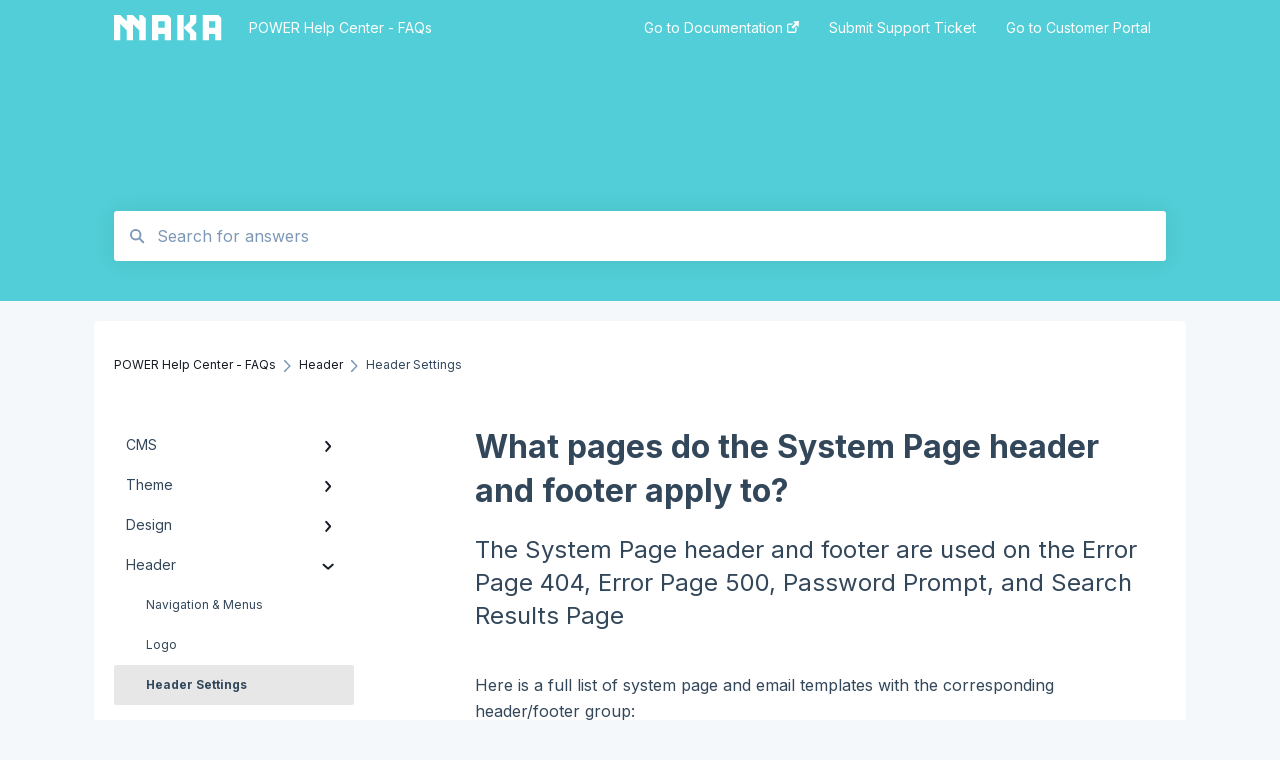

--- FILE ---
content_type: text/html; charset=UTF-8
request_url: https://www.maka-agency.com/frequently-asked-questions/what-pages-do-the-system-page-header-and-footer-apply-to
body_size: 9054
content:
<!doctype html><html lang="en"><head>
    
    <meta charset="utf-8">
    
    <title>
      What pages do the System Page header and footer apply to?
    </title>
    
    <meta name="description" content="The System Page header and footer are used on the Error Page 404, Error Page 500, Password Prompt, and Search Results Page">
    <meta name="viewport" content="width=device-width, initial-scale=1">

    
    <meta property="og:description" content="The System Page header and footer are used on the Error Page 404, Error Page 500, Password Prompt, and Search Results Page">
    <meta property="og:title" content="What pages do the System Page header and footer apply to?">
    <meta name="twitter:description" content="The System Page header and footer are used on the Error Page 404, Error Page 500, Password Prompt, and Search Results Page">
    <meta name="twitter:title" content="What pages do the System Page header and footer apply to?">

    

    
    <link rel="stylesheet" href="/hs/hsstatic/ContentIcons/static-1.198/fontawesome/5.0.10/css/fontawesome-all.min.css">
<style>
a.cta_button{-moz-box-sizing:content-box !important;-webkit-box-sizing:content-box !important;box-sizing:content-box !important;vertical-align:middle}.hs-breadcrumb-menu{list-style-type:none;margin:0px 0px 0px 0px;padding:0px 0px 0px 0px}.hs-breadcrumb-menu-item{float:left;padding:10px 0px 10px 10px}.hs-breadcrumb-menu-divider:before{content:'›';padding-left:10px}.hs-featured-image-link{border:0}.hs-featured-image{float:right;margin:0 0 20px 20px;max-width:50%}@media (max-width: 568px){.hs-featured-image{float:none;margin:0;width:100%;max-width:100%}}.hs-screen-reader-text{clip:rect(1px, 1px, 1px, 1px);height:1px;overflow:hidden;position:absolute !important;width:1px}
</style>

<style>
  @font-face {
    font-family: "Inter";
    font-weight: 400;
    font-style: normal;
    font-display: swap;
    src: url("/_hcms/googlefonts/Inter/regular.woff2") format("woff2"), url("/_hcms/googlefonts/Inter/regular.woff") format("woff");
  }
  @font-face {
    font-family: "Inter";
    font-weight: 700;
    font-style: normal;
    font-display: swap;
    src: url("/_hcms/googlefonts/Inter/700.woff2") format("woff2"), url("/_hcms/googlefonts/Inter/700.woff") format("woff");
  }
</style>

    

    
    <link rel="canonical" href="https://www.maka-agency.com/frequently-asked-questions/what-pages-do-the-system-page-header-and-footer-apply-to">


<meta property="og:url" content="https://www.maka-agency.com/frequently-asked-questions/what-pages-do-the-system-page-header-and-footer-apply-to">
<meta http-equiv="content-language" content="en">



    
      <link rel="shortcut icon" href="https://www.maka-agency.com/hubfs/maka/Logos/maka-favicon.png">
    
    <link href="//7052064.fs1.hubspotusercontent-na1.net/hubfs/7052064/hub_generated/template_assets/DEFAULT_ASSET/1767723238666/template_main.css" rel="stylesheet">
    <link href="//7052064.fs1.hubspotusercontent-na1.net/hubfs/7052064/hub_generated/template_assets/DEFAULT_ASSET/1767723234639/template__support-form.min.css" rel="stylesheet">
    <script type="text/javascript" src="//7052064.fs1.hubspotusercontent-na1.net/hubfs/7052064/hub_generated/template_assets/DEFAULT_ASSET/1767723237081/template_kbdom.min.js"></script>
    <style type="text/css" data-preview-theme="true">
      .kb-article, .kb-search__suggestions__article-content, .kb-search-results__description {
        font-family: 'Inter';
      }
      h1, h2, h3, h3 a, h4, h4 a, h5, h6, .kb__text-link, .kb__text-link-small, .kb-header, .kb-sticky-footer,
      .kb-search__suggestions__article-title, .kb-search-results__title,
      #hs_form_target_kb_support_form input.hs-button, #hs_form_target_kb_support_form label, input, select, textarea, #hs_form_target_kb_support_form .hs-field-desc, #hs_form_target_kb_support_form .hs-richtext p {
        font-family: 'Inter';
      }
      a,
      .kb-search__suggestions__breadcrumb,
      .kb-header__nav .kbui-dropdown__link {
        color: #171b25;
      }
      .kb-header,
      .kb-header a,
      .kb-header button.kb-button--link {
        color: #ffffff;
      }
      .kb-header svg * {
        fill: #ffffff;
      }
      .kb-search-section {
        background-color: #51ced7;
      }
      .kb-search-section__title {
        color: #ffffff;
      }
      .kb-search-section-with-image {
        background-image: url();
        background-size: auto;
        color: #ffffff;
        position: relative;
      }
      .kb-search-section-with-gradient {
        background-color: ;
        background-image: linear-gradient(180deg, #51ced7 0%, transparent 97%);
      }
      .kb-mobile-search-section {
        background-color: #ffffff;
      }
      .kb-search__suggestions a:hover,
      .kb-search__suggestions a:focus,
      .kb-category-menu li.active > a,
      .kb-category-menu li > a:hover {
        background-color: rgba(23, 27, 37, .1);
      }
      .kb-theme--cards .kb-category-menu li.active > a,
      .kb-theme--cards .kb-category-menu li > a:hover {
        background-color: transparent;
      }
      .kb-breadcrumbs > ol > li > span,
      .kb-breadcrumbs > ol > li > a > span,
      .kb-breadcrumbs > .kb-breadcrumbs__mobile-back a {
        font-family: 'Inter';
      }
      .kb-breadcrumbs__arrow--left * {
        fill: #171b25
      }
      .kb-sidebar .kb-category-menu a,
      .kb-mobile-menu .kb-mobile-menu__current-page,
      .kb-mobile-menu ul > li > a {
        font-family: 'Inter';
      }
      .kb-header__logo img {
        max-height: 26px;
      }
      .kb-footer__logo img {
        max-height: 24px;
      }
      /* SVG SUPPORT */
      .kb-header__logo img[src$=".svg"] {
        height: 26px;
      }
      .kb-footer__logo img[src$=".svg"] {
        height: 24px;
      }
      /* MOBILE STYLES */
      .kb-mobile-menu,
      .kb-mobile-search__bar {
        background-color: #ffffff;
      }
      .kb-mobile-menu a,
      .kb-mobile-menu__current-page,
      .kb-mobile-search__input,
      .kb-search--open .kb-mobile-search__input {
        color: #111111
      }
      .kb-mobile-search__input::-webkit-input-placeholder {
        color: #111111
      }
      .kb-mobile-search__input::-moz-placeholder {
        color: #111111
      }
      .kb-mobile-search__input:-ms-input-placeholder {
        color: #111111
      }
      .kb-mobile-search__input:-moz-placeholder {
        color: #111111
      }
      .kb-mobile-search__mag * {
        fill: #111111
      }
      .kb-mobile-menu__arrow *,
      .kb-mobile-search__close * {
        stroke: #111111
      }
      @media (max-width: 767px) {
        .kb-header__nav {
          background-color: #ffffff
        }
        .kb-header,
        .kb-header a {
          color: #111111;
        }
        .kb-header svg * {
          fill: #111111;
        }
        .kb-theme--content.kb-page--index .kb-header__nav-toggle svg *,
        .kb-theme--content.kb-page--index .kb-header__nav-close svg *,
        .kb-theme--tiles.kb-page--index .kb-header__nav-toggle svg *,
        .kb-theme--tiles.kb-page--index .kb-header__nav-close svg *,
        .kb-theme--minimal .kb-header__nav-toggle svg *,
        .kb-theme--minimal .kb-header__nav-close svg *,
        .kb-theme--cards .kb-header__nav-toggle svg *,
        .kb-theme--cards .kb-header__nav-close svg *,
        .kb-theme--default .kb-header__nav-toggle svg *,
        .kb-theme--default .kb-header__nav-close svg * {
          fill: #ffffff;
        }
      }
    </style>
  <meta name="generator" content="HubSpot"></head>
  <body class="kb-theme--tiles ">
    <header>
      
      
  

  

  

  <div class="kb-header" data-preview-id="kb-header">
    <div class="kb-header-inner" id="kb-header">
      <div class="kb-header__logo">
        
          <a href="https://www.maka-agency.com/">
            <img src="https://www.maka-agency.com/hubfs/maka/Logos/logo-maka-white-200xHS.svg" alt="company logo">
          </a>
        
      </div>
      <a class="kb-header__title" href="/frequently-asked-questions">
        POWER Help Center - FAQs
      </a>
      <nav id="kb-header__nav" class="kb-header__nav" role="navigation">
        <ul>
          
          
            
<li class="kb-header__company-website-link">
  <a href="https://www.maka-agency.com/documentation/getting-started-with-power-theme" target="_blank" rel="noopener">
    Go to Documentation
    <svg width="12" height="12" xmlns="http://www.w3.org/2000/svg">
      <path d="M8.11 10.223V7.0472l1.308-1.3077v4.4835c0 .9323-.7628 1.6952-1.6953 1.6952H1.6952C.7628 11.9182 0 11.1553 0 10.223V4.1955C0 3.2628.7628 2.5 1.6952 2.5h4.4833L4.8707 3.8082H1.6952c-.2099 0-.3872.1771-.3872.3873v6.0275c0 .2098.1773.387.3872.387h6.0275c.21 0 .3873-.1772.3873-.387zM5.9428.4417L12.0137 0l-.442 6.0708L9.6368 4.136 6.0925 7.68 4.3333 5.9207l3.544-3.5442L5.9428.4417z" fill="#171b25" />
    </svg>
  </a>
</li>

          
          
            
  <li class="kb-header__support-form-link"><a href="/frequently-asked-questions/kb-tickets/new">Submit Support Ticket</a></li>

          
          
            
  <li class="kb-header__customer-portal-link"><a href="https://www.maka-agency.com/support-tickets-view">Go to Customer Portal</a></li>

          
          
        </ul>
      </nav>
      
      <div class="kb-header__nav-controls-container">
        <button id="kb-header__close-target" class="kb-header__nav-close" role="button" aria-label="Close main navigation menu" aria-controls="kb-header__nav kb-header__langs-nav">
          <span class="kb-icon close" aria-hidden="true">
            <svg width="16" height="17" xmlns="http://www.w3.org/2000/svg">
              <g fill="#2D3E50" fill-rule="nonzero">
                <path d="M15.07107 1.42893c.59587.59588.88893 1.23239.0505 2.07081L2.99975 15.62158c-.83842.83842-1.48089.5394-2.0708-.05051C.33305 14.97519.04 14.33868.87841 13.50026L13.00026 1.37842c.83842-.83842 1.48089-.5394 2.0708.05051z" />
                <path d="M15.07107 15.57107c-.59588.59587-1.23239.88893-2.07081.0505L.87842 3.49975C.04 2.66132.33902 2.01885.92893 1.42894 1.52481.83305 2.16132.54 2.99974 1.37841l12.12184 12.12184c.83842.83842.5394 1.48089-.05051 2.0708z" />
              </g>
            </svg>
          </span>
        </button>
        
        <button id="kb-header__main-nav-target" class="kb-header__nav-toggle" role="button" aria-label="Open main navigation menu" aria-controls="kb-header__nav">
          <span class="kb-icon menu">
            <svg width="25" height="17" xmlns="http://www.w3.org/2000/svg">
              <g fill="#2D3E50" fill-rule="nonzero">
                <path d="M24.56897 2.295c0 .85-.2931 1.513-1.72414 1.513H2.15517C.72414 3.808.43103 3.1365.43103 2.295c0-.85.2931-1.513 1.72414-1.513h20.68966c1.43103 0 1.72414.6715 1.72414 1.513zM24.56897 8.8315c0 .85-.2931 1.513-1.72414 1.513H2.15517c-1.43103 0-1.72414-.6715-1.72414-1.513 0-.85.2931-1.513 1.72414-1.513h20.68966c1.43103 0 1.72414.6715 1.72414 1.513zM24.56897 15.3595c0 .85-.2931 1.513-1.72414 1.513H2.15517c-1.43103 0-1.72414-.6715-1.72414-1.513 0-.85.2931-1.513 1.72414-1.513h20.68966c1.43103 0 1.72414.6715 1.72414 1.513z" />
              </g>
            </svg>
          </span>
        </button>
    </div>
    </div>
  </div>
  <!-- Mobile Menu -->
  <div class="kb-mobile-search-section">
    <div class="kb-mobile-header">
      <div class="kb-mobile-menu">
        <div class="kb-mobile-menu__current-page">
          
            
              
                
              
                
              
                
              
                
              
                
              
                
              
                
              
                
              
                
              
            
          
            
              
                
              
                
              
                
              
                
              
                
              
                
              
                
              
            
          
            
              
                
              
                
              
                
              
                
              
                
              
                
              
                
              
                
              
                
              
                
              
            
          
            
              
                
              
                
              
                
                Header Settings
                
              
                
              
                
              
                
              
                
              
            
          
            
              
                
              
                
              
                
              
                
              
            
          
            
              
                
              
                
              
                
              
                
              
                
              
                
              
                
              
            
          
            
              
                
              
                
              
                
              
                
              
                
              
                
              
                
              
                
              
                
              
            
          
            
              
                
              
                
              
                
              
                
              
            
          
            
              
            
          
          <svg class="kb-mobile-menu__arrow" width="12" height="7" xmlns="http://www.w3.org/2000/svg">
            <path d="M10.6817 1.6816l-4.5364 4-4.5364-3.9315" stroke="#00A38D" stroke-width="2" fill="none" fill-rule="evenodd" stroke-linecap="round" stroke-linejoin="round" />
          </svg>
        </div>
        <ul>
          
          <li>
            
            
            <a href="/frequently-asked-questions/cms">
              CMS
            </a>
            <ul>
              
              
              
              <li>
                <a href="/frequently-asked-questions/cms#new-to-hubspot-cms">
                  New to HubSpot CMS
                </a>
              </li>
              
              
              
              <li>
                <a href="/frequently-asked-questions/cms#website-settings">
                  Website Settings
                </a>
              </li>
              
              
              
              <li>
                <a href="/frequently-asked-questions/cms#website-pages">
                  Website Pages
                </a>
              </li>
              
              
              
              <li>
                <a href="/frequently-asked-questions/cms#drag-and-drop-editor">
                  Drag and Drop Editor
                </a>
              </li>
              
              
              
              <li>
                <a href="/frequently-asked-questions/cms#system-pages">
                  System Pages
                </a>
              </li>
              
              
              
              <li>
                <a href="/frequently-asked-questions/cms#hubspot-settings">
                  HubSpot Settings
                </a>
              </li>
              
              
              
              <li>
                <a href="/frequently-asked-questions/cms#hubspot-tools">
                  HubSpot Tools
                </a>
              </li>
              
              
              
              <li>
                <a href="/frequently-asked-questions/cms#global-content">
                  Global Content
                </a>
              </li>
              
              
              
              <li>
                <a href="/frequently-asked-questions/cms#seo">
                  SEO
                </a>
              </li>
              
            </ul>
          </li>
          
          <li>
            
            
            <a href="/frequently-asked-questions/theme">
              Theme
            </a>
            <ul>
              
              
              
              <li>
                <a href="/frequently-asked-questions/theme#general">
                  General
                </a>
              </li>
              
              
              
              <li>
                <a href="/frequently-asked-questions/theme#updates">
                  Updates
                </a>
              </li>
              
              
              
              <li>
                <a href="/frequently-asked-questions/theme#child-theme">
                  Child Theme
                </a>
              </li>
              
              
              
              <li>
                <a href="/frequently-asked-questions/theme#theme-settings">
                  Theme Settings
                </a>
              </li>
              
              
              
              <li>
                <a href="/frequently-asked-questions/theme#performance">
                  Performance
                </a>
              </li>
              
              
              
              <li>
                <a href="/frequently-asked-questions/theme#billing">
                  Billing
                </a>
              </li>
              
              
              
              <li>
                <a href="/frequently-asked-questions/theme#support">
                  Support
                </a>
              </li>
              
            </ul>
          </li>
          
          <li>
            
            
            <a href="/frequently-asked-questions/design">
              Design
            </a>
            <ul>
              
              
              
              <li>
                <a href="/frequently-asked-questions/design#branding">
                  Branding
                </a>
              </li>
              
              
              
              <li>
                <a href="/frequently-asked-questions/design#fonts">
                  Fonts
                </a>
              </li>
              
              
              
              <li>
                <a href="/frequently-asked-questions/design#colors">
                  Colors
                </a>
              </li>
              
              
              
              <li>
                <a href="/frequently-asked-questions/design#styling">
                  Styling
                </a>
              </li>
              
              
              
              <li>
                <a href="/frequently-asked-questions/design#effects">
                  Effects
                </a>
              </li>
              
              
              
              <li>
                <a href="/frequently-asked-questions/design#figma">
                  Figma
                </a>
              </li>
              
              
              
              <li>
                <a href="/frequently-asked-questions/design#animation">
                  Animation
                </a>
              </li>
              
              
              
              <li>
                <a href="/frequently-asked-questions/design#shape-dividers">
                  Shape Dividers
                </a>
              </li>
              
              
              
              <li>
                <a href="/frequently-asked-questions/design#icons">
                  Icons
                </a>
              </li>
              
              
              
              <li>
                <a href="/frequently-asked-questions/design#images">
                  Images
                </a>
              </li>
              
            </ul>
          </li>
          
          <li class="active open">
            
            
            <a href="/frequently-asked-questions/header">
              Header
            </a>
            <ul>
              
              
              
              <li>
                <a href="/frequently-asked-questions/header#navigation-menus">
                  Navigation &amp; Menus
                </a>
              </li>
              
              
              
              <li>
                <a href="/frequently-asked-questions/header#logo">
                  Logo
                </a>
              </li>
              
              
              
              <li class="active">
                <a href="/frequently-asked-questions/header#header-settings">
                  Header Settings
                </a>
              </li>
              
              
              
              <li>
                <a href="/frequently-asked-questions/header#header-design">
                  Header Design
                </a>
              </li>
              
              
              
              <li>
                <a href="/frequently-asked-questions/header#header-buttons">
                  Header Buttons
                </a>
              </li>
              
              
              
              <li>
                <a href="/frequently-asked-questions/header#language-switcher">
                  Language Switcher
                </a>
              </li>
              
              
              
              <li>
                <a href="/frequently-asked-questions/header#advanced-mega-menu">
                  Advanced Mega Menu
                </a>
              </li>
              
            </ul>
          </li>
          
          <li>
            
            
            <a href="/frequently-asked-questions/footer">
              Footer
            </a>
            <ul>
              
              
              
              <li>
                <a href="/frequently-asked-questions/footer#legal-menu">
                  Legal Menu
                </a>
              </li>
              
              
              
              <li>
                <a href="/frequently-asked-questions/footer#subscription-form">
                  Subscription Form
                </a>
              </li>
              
              
              
              <li>
                <a href="/frequently-asked-questions/footer#advanced-footer">
                  Advanced Footer
                </a>
              </li>
              
              
              
              <li>
                <a href="/frequently-asked-questions/footer#footer-menu">
                  Footer Menu
                </a>
              </li>
              
            </ul>
          </li>
          
          <li>
            
            
            <a href="/frequently-asked-questions/blog">
              Blog
            </a>
            <ul>
              
              
              
              <li>
                <a href="/frequently-asked-questions/blog#blog-templates">
                  Blog Templates
                </a>
              </li>
              
              
              
              <li>
                <a href="/frequently-asked-questions/blog#blog-listing">
                  Blog Listing
                </a>
              </li>
              
              
              
              <li>
                <a href="/frequently-asked-questions/blog#blog-post-editor">
                  Blog Post Editor
                </a>
              </li>
              
              
              
              <li>
                <a href="/frequently-asked-questions/blog#blog-settings">
                  Blog Settings
                </a>
              </li>
              
              
              
              <li>
                <a href="/frequently-asked-questions/blog#blog-modules">
                  Blog Modules
                </a>
              </li>
              
              
              
              <li>
                <a href="/frequently-asked-questions/blog#blog-author">
                  Blog Author
                </a>
              </li>
              
              
              
              <li>
                <a href="/frequently-asked-questions/blog#social-sharing">
                  Social Sharing
                </a>
              </li>
              
            </ul>
          </li>
          
          <li>
            
            
            <a href="/frequently-asked-questions/modules">
              Modules
            </a>
            <ul>
              
              
              
              <li>
                <a href="/frequently-asked-questions/modules#dynamic-content">
                  Dynamic Content
                </a>
              </li>
              
              
              
              <li>
                <a href="/frequently-asked-questions/modules#theme-modules">
                  Theme Modules
                </a>
              </li>
              
              
              
              <li>
                <a href="/frequently-asked-questions/modules#module-settings">
                  Module Settings
                </a>
              </li>
              
              
              
              <li>
                <a href="/frequently-asked-questions/modules#module-content">
                  Module Content
                </a>
              </li>
              
              
              
              <li>
                <a href="/frequently-asked-questions/modules#module-layouts">
                  Module Layouts
                </a>
              </li>
              
              
              
              <li>
                <a href="/frequently-asked-questions/modules#sec-modules">
                  Sec Modules
                </a>
              </li>
              
              
              
              <li>
                <a href="/frequently-asked-questions/modules#sub-modules">
                  Sub Modules
                </a>
              </li>
              
              
              
              <li>
                <a href="/frequently-asked-questions/modules#mini-modules">
                  Mini Modules
                </a>
              </li>
              
              
              
              <li>
                <a href="/frequently-asked-questions/modules#common-modules">
                  Common Modules
                </a>
              </li>
              
            </ul>
          </li>
          
          <li>
            
            
            <a href="/frequently-asked-questions/customization">
              Customization
            </a>
            <ul>
              
              
              
              <li>
                <a href="/frequently-asked-questions/customization#templates">
                  Templates
                </a>
              </li>
              
              
              
              <li>
                <a href="/frequently-asked-questions/customization#design-tools">
                  Design Tools
                </a>
              </li>
              
              
              
              <li>
                <a href="/frequently-asked-questions/customization#custom-theme">
                  Custom Theme
                </a>
              </li>
              
              
              
              <li>
                <a href="/frequently-asked-questions/customization#child-css">
                  Child CSS
                </a>
              </li>
              
            </ul>
          </li>
          
          <li>
            
            
            <a href="/frequently-asked-questions/accessibility">
              Accessibility
            </a>
            <ul>
              
            </ul>
          </li>
          
        </ul>
      </div>
      <div class="kb-mobile-search kb-search" kb-language-tag="en" kb-group-id="42459677537">
        <div class="kb-mobile-search__placeholder"></div>
        <div class="kb-mobile-search__box">
          <div class="kb-mobile-search__bar">
            <svg class="kb-mobile-search__mag" width="15" height="15" xmlns="http://www.w3.org/2000/svg">
              <path d="M14.02 12.672l-3.64-3.64a5.687 5.687 0 0 0 1.06-3.312A5.726 5.726 0 0 0 5.72 0 5.726 5.726 0 0 0 0 5.72a5.726 5.726 0 0 0 5.72 5.72 5.687 5.687 0 0 0 3.311-1.06l3.641 3.64a.95.95 0 0 0 1.348 0 .953.953 0 0 0 0-1.348zm-8.3-3.139a3.813 3.813 0 1 1 0-7.626 3.813 3.813 0 0 1 0 7.626z" fill="#4A4A4A" fill-rule="evenodd" />
            </svg>
            <form action="/frequently-asked-questions/kb-search-results">
              <input type="text" class="kb-mobile-search__input kb-search__input" name="term" autocomplete="off" placeholder="Search for answers">
              <input type="hidden" name="ref" value="103490335868">
            </form>
            <svg class="kb-mobile-search__close" width="14" height="14" xmlns="http://www.w3.org/2000/svg">
              <g stroke="#4A4A4A" stroke-width="2" fill="none" fill-rule="evenodd" stroke-linecap="round" stroke-linejoin="round">
                <path d="M1 12.314L12.314 1M12.314 12.314L1 1" />
              </g>
            </svg>
          </div>
          <ul class="kb-search__suggestions"></ul>
        </div>
      </div>
    </div>
  </div>

  <script>
    kbDom.whenReady(function() {
          // Mobile Nav Menu
          var mobileToggle = function() {
            var navMenuOpen = document.getElementById('kb-header__main-nav-target');
            var langNavOpen = document.getElementById('kb-header__langs-nav-target');
            var navClose = document.getElementById('kb-header__close-target');

            navMenuOpen.addEventListener('click',function() {
              document.body.classList.toggle('kb-header__main-nav-open');
            });

            if (langNavOpen) {
            langNavOpen.addEventListener('click',function() {
              document.body.classList.toggle('kb-header__lang-nav-open');
            });
            }

            navClose.addEventListener('click',function() {
              document.body.classList.remove('kb-header__main-nav-open');
              document.body.classList.remove('kb-header__lang-nav-open');
            });

          };
          window.addEventListener('click', mobileToggle);
          mobileToggle();

      kbDom.initDropdown(document.querySelector('[data-kbui-dropdown-contents="lang-switcher"]'))

      // Mobile Cat Menu
      document.querySelector('.kb-mobile-menu__current-page').addEventListener('click',function() {
        document.querySelector('.kb-mobile-header').classList.toggle('menu-open');
      });
      document.querySelector('.kb-mobile-search__mag').addEventListener('click',function() {
        document.querySelector('.kb-mobile-header').classList.toggle('search-open');
        if (document.querySelector('.kb-mobile-header').classList.contains('search-open')) {
          document.querySelector('.kb-mobile-search__input').focus();
        }
      });
      document.querySelector('.kb-mobile-search__close').addEventListener('click',function() {
        document.querySelector('.kb-mobile-header').classList.remove('search-open');
      });
    });
  </script>
      
<div class="kb-search-section kb-search-section--narrow   ">
  <div class="kb-search-section__content content-container">
    <div class="kb-search" kb-language-tag="en" kb-group-id="42459677537">
      <div class="kb-search__placeholder"></div>
      <div class="kb-search__box">
        <div class="kb-search__bar">
          <svg class="kb-search__mag" width="15" height="15" xmlns="http://www.w3.org/2000/svg">
            <path d="M14.02 12.672l-3.64-3.64a5.687 5.687 0 0 0 1.06-3.312A5.726 5.726 0 0 0 5.72 0 5.726 5.726 0 0 0 0 5.72a5.726 5.726 0 0 0 5.72 5.72 5.687 5.687 0 0 0 3.311-1.06l3.641 3.64a.95.95 0 0 0 1.348 0 .953.953 0 0 0 0-1.348zm-8.3-3.139a3.813 3.813 0 1 1 0-7.626 3.813 3.813 0 0 1 0 7.626z" fill="#4A4A4A" fill-rule="evenodd" />
          </svg>
          <form action="/frequently-asked-questions/kb-search-results">
            <input type="text" class="kb-search__input" name="term" autocomplete="off" placeholder="Search for answers" required>
          </form>
          <svg class="kb-search__close" width="14" height="14" xmlns="http://www.w3.org/2000/svg">
            <g stroke="#4A4A4A" stroke-width="2" fill="none" fill-rule="evenodd" stroke-linecap="round" stroke-linejoin="round">
              <path d="M1 12.314L12.314 1M12.314 12.314L1 1" />
            </g>
          </svg>
        </div>
        <ul class="kb-search__suggestions"></ul>
      </div>
    </div>
  </div>
</div>
      
    </header>
    <main data-preview-id="kb-article-main">
      
<div class="content-container-outer">
  <div class="content-container">
    
<div class="kb-breadcrumbs">
  <div class="kb-breadcrumbs__mobile-back">
    <svg class="kb-breadcrumbs__arrow kb-breadcrumbs__arrow--left" width="7" height="12" xmlns="http://www.w3.org/2000/svg">
      <path d="M.055 5.7194c.018-.045.0518-.0835.0795-.125.0166-.0255.0322-.052.0489-.0775.007-.011.0116-.024.0216-.034L5.2426.2328c.2877-.3.7662-.3115 1.0685-.026a.7468.7468 0 0 1 .0262 1.0605L1.7954 6l4.5419 4.733a.7462.7462 0 0 1-.0262 1.0601.7563.7563 0 0 1-.5214.207.7568.7568 0 0 1-.547-.2325L.205 6.5174c-.01-.0105-.0146-.023-.0216-.0345-.0167-.025-.0323-.0515-.0489-.077-.0277-.0415-.0615-.08-.0796-.125-.0186-.0455-.0222-.0935-.0312-.141C.0147 6.0934 0 6.0474 0 5.9999c0-.047.0146-.093.0237-.1395.009-.0475.0126-.096.0312-.141" fill="#7C98B6" fill-rule="evenodd" />
    </svg>
    <a href="/frequently-asked-questions">Back to home</a>
  </div>
  <ol itemscope itemtype="http://schema.org/BreadcrumbList">
    <li itemprop="itemListElement" itemscope itemtype="http://schema.org/ListItem">
      <a itemprop="item" href="/frequently-asked-questions">
        <span itemprop="name">POWER Help Center - FAQs</span>
      </a>
      <meta itemprop="position" content="1">
    </li>
    
      
        
      
        
      
        
      
        
          <svg class="kb-breadcrumbs__arrow kb-breadcrumbs__arrow--right" width="7" height="12" xmlns="http://www.w3.org/2000/svg">
            <path d="M6.4905 5.7194c-.018-.045-.0518-.0835-.0795-.125-.0167-.0255-.0323-.052-.049-.0775-.007-.011-.0115-.024-.0216-.034L1.3028.2328c-.2876-.3-.7662-.3115-1.0684-.026a.7468.7468 0 0 0-.0262 1.0605L4.75 6l-4.542 4.733a.7462.7462 0 0 0 .0263 1.0601.7563.7563 0 0 0 .5213.207.7568.7568 0 0 0 .5471-.2325l5.0376-5.2501c.0101-.0105.0146-.023.0217-.0345.0166-.025.0322-.0515.0489-.077.0277-.0415.0614-.08.0795-.125.0187-.0455.0222-.0935.0313-.141.009-.0465.0237-.0925.0237-.14 0-.047-.0147-.093-.0237-.1395-.009-.0475-.0126-.096-.0313-.141" fill="#7C98B6" fill-rule="evenodd" />
          </svg>
          <li itemprop="itemListElement" itemscope itemtype="http://schema.org/ListItem">
            
              
              
              <a itemprop="item" href="/frequently-asked-questions/header">
                  <span itemprop="name">Header</span>
              </a>
            
            <meta itemprop="position" content="2">
          </li>
          
            
              
            
              
            
              
                <svg class="kb-breadcrumbs__arrow kb-breadcrumbs__arrow--right" width="7" height="12" xmlns="http://www.w3.org/2000/svg">
                  <path d="M6.4905 5.7194c-.018-.045-.0518-.0835-.0795-.125-.0167-.0255-.0323-.052-.049-.0775-.007-.011-.0115-.024-.0216-.034L1.3028.2328c-.2876-.3-.7662-.3115-1.0684-.026a.7468.7468 0 0 0-.0262 1.0605L4.75 6l-4.542 4.733a.7462.7462 0 0 0 .0263 1.0601.7563.7563 0 0 0 .5213.207.7568.7568 0 0 0 .5471-.2325l5.0376-5.2501c.0101-.0105.0146-.023.0217-.0345.0166-.025.0322-.0515.0489-.077.0277-.0415.0614-.08.0795-.125.0187-.0455.0222-.0935.0313-.141.009-.0465.0237-.0925.0237-.14 0-.047-.0147-.093-.0237-.1395-.009-.0475-.0126-.096-.0313-.141" fill="#7C98B6" fill-rule="evenodd" />
                </svg>
                <li itemprop="itemListElement" itemscope itemtype="http://schema.org/ListItem">
                  <span itemprop="name">Header Settings</span>
                  <meta itemprop="position" content="3">
                </li>
              
            
              
            
              
            
              
            
              
            
          
        
      
        
      
        
      
        
      
        
      
        
      
    
  </ol>
</div>
    <div class="main-body">
      <div class="kb-sidebar">
        
<div class="kb-category-menu">
  <ul>
    
    <li>
        
        
      <a href="/frequently-asked-questions/cms">
        <div class="kb-category-menu-option" data-id="95235571293">
          <span class="kb-category-menu-option__color-bar" style="background-color: #171b25;"></span>
          CMS
        </div>
        
        <div>
          <svg width="12" height="7" xmlns="http://www.w3.org/2000/svg">
            <path d="M10.6817 1.6816l-4.5364 4-4.5364-3.9315" stroke="#171b25" stroke-width="2" fill="none" fill-rule="evenodd" stroke-linecap="round" stroke-linejoin="round" />
          </svg>
        </div>
        
      </a>
      <ul>
        
        <li data-id="95236179799">
          
          
          <a href="/frequently-asked-questions/cms#new-to-hubspot-cms">
            <span class="kb-category-menu-option__color-bar" style="background-color: #171b25;"></span>
            New to HubSpot CMS
          </a>
        </li>
        
        <li data-id="95235571342">
          
          
          <a href="/frequently-asked-questions/cms#website-settings">
            <span class="kb-category-menu-option__color-bar" style="background-color: #171b25;"></span>
            Website Settings
          </a>
        </li>
        
        <li data-id="103440200375">
          
          
          <a href="/frequently-asked-questions/cms#website-pages">
            <span class="kb-category-menu-option__color-bar" style="background-color: #171b25;"></span>
            Website Pages
          </a>
        </li>
        
        <li data-id="95236179817">
          
          
          <a href="/frequently-asked-questions/cms#drag-and-drop-editor">
            <span class="kb-category-menu-option__color-bar" style="background-color: #171b25;"></span>
            Drag and Drop Editor
          </a>
        </li>
        
        <li data-id="95412909228">
          
          
          <a href="/frequently-asked-questions/cms#system-pages">
            <span class="kb-category-menu-option__color-bar" style="background-color: #171b25;"></span>
            System Pages
          </a>
        </li>
        
        <li data-id="102653034289">
          
          
          <a href="/frequently-asked-questions/cms#hubspot-settings">
            <span class="kb-category-menu-option__color-bar" style="background-color: #171b25;"></span>
            HubSpot Settings
          </a>
        </li>
        
        <li data-id="103070140033">
          
          
          <a href="/frequently-asked-questions/cms#hubspot-tools">
            <span class="kb-category-menu-option__color-bar" style="background-color: #171b25;"></span>
            HubSpot Tools
          </a>
        </li>
        
        <li data-id="103491195529">
          
          
          <a href="/frequently-asked-questions/cms#global-content">
            <span class="kb-category-menu-option__color-bar" style="background-color: #171b25;"></span>
            Global Content
          </a>
        </li>
        
        <li data-id="103918081305">
          
          
          <a href="/frequently-asked-questions/cms#seo">
            <span class="kb-category-menu-option__color-bar" style="background-color: #171b25;"></span>
            SEO
          </a>
        </li>
        
      </ul>
    </li>
    
    <li>
        
        
      <a href="/frequently-asked-questions/theme">
        <div class="kb-category-menu-option" data-id="95226612367">
          <span class="kb-category-menu-option__color-bar" style="background-color: #171b25;"></span>
          Theme
        </div>
        
        <div>
          <svg width="12" height="7" xmlns="http://www.w3.org/2000/svg">
            <path d="M10.6817 1.6816l-4.5364 4-4.5364-3.9315" stroke="#171b25" stroke-width="2" fill="none" fill-rule="evenodd" stroke-linecap="round" stroke-linejoin="round" />
          </svg>
        </div>
        
      </a>
      <ul>
        
        <li data-id="95226612488">
          
          
          <a href="/frequently-asked-questions/theme#general">
            <span class="kb-category-menu-option__color-bar" style="background-color: #171b25;"></span>
            General
          </a>
        </li>
        
        <li data-id="95236180337">
          
          
          <a href="/frequently-asked-questions/theme#updates">
            <span class="kb-category-menu-option__color-bar" style="background-color: #171b25;"></span>
            Updates
          </a>
        </li>
        
        <li data-id="95262839053">
          
          
          <a href="/frequently-asked-questions/theme#child-theme">
            <span class="kb-category-menu-option__color-bar" style="background-color: #171b25;"></span>
            Child Theme
          </a>
        </li>
        
        <li data-id="95236180327">
          
          
          <a href="/frequently-asked-questions/theme#theme-settings">
            <span class="kb-category-menu-option__color-bar" style="background-color: #171b25;"></span>
            Theme Settings
          </a>
        </li>
        
        <li data-id="103921236037">
          
          
          <a href="/frequently-asked-questions/theme#performance">
            <span class="kb-category-menu-option__color-bar" style="background-color: #171b25;"></span>
            Performance
          </a>
        </li>
        
        <li data-id="95226612490">
          
          
          <a href="/frequently-asked-questions/theme#billing">
            <span class="kb-category-menu-option__color-bar" style="background-color: #171b25;"></span>
            Billing
          </a>
        </li>
        
        <li data-id="95226612791">
          
          
          <a href="/frequently-asked-questions/theme#support">
            <span class="kb-category-menu-option__color-bar" style="background-color: #171b25;"></span>
            Support
          </a>
        </li>
        
      </ul>
    </li>
    
    <li>
        
        
      <a href="/frequently-asked-questions/design">
        <div class="kb-category-menu-option" data-id="95236178846">
          <span class="kb-category-menu-option__color-bar" style="background-color: #171b25;"></span>
          Design
        </div>
        
        <div>
          <svg width="12" height="7" xmlns="http://www.w3.org/2000/svg">
            <path d="M10.6817 1.6816l-4.5364 4-4.5364-3.9315" stroke="#171b25" stroke-width="2" fill="none" fill-rule="evenodd" stroke-linecap="round" stroke-linejoin="round" />
          </svg>
        </div>
        
      </a>
      <ul>
        
        <li data-id="104383512399">
          
          
          <a href="/frequently-asked-questions/design#branding">
            <span class="kb-category-menu-option__color-bar" style="background-color: #171b25;"></span>
            Branding
          </a>
        </li>
        
        <li data-id="95239499927">
          
          
          <a href="/frequently-asked-questions/design#fonts">
            <span class="kb-category-menu-option__color-bar" style="background-color: #171b25;"></span>
            Fonts
          </a>
        </li>
        
        <li data-id="95243986733">
          
          
          <a href="/frequently-asked-questions/design#colors">
            <span class="kb-category-menu-option__color-bar" style="background-color: #171b25;"></span>
            Colors
          </a>
        </li>
        
        <li data-id="95239499951">
          
          
          <a href="/frequently-asked-questions/design#styling">
            <span class="kb-category-menu-option__color-bar" style="background-color: #171b25;"></span>
            Styling
          </a>
        </li>
        
        <li data-id="95239500038">
          
          
          <a href="/frequently-asked-questions/design#effects">
            <span class="kb-category-menu-option__color-bar" style="background-color: #171b25;"></span>
            Effects
          </a>
        </li>
        
        <li data-id="95239500051">
          
          
          <a href="/frequently-asked-questions/design#figma">
            <span class="kb-category-menu-option__color-bar" style="background-color: #171b25;"></span>
            Figma
          </a>
        </li>
        
        <li data-id="103074307109">
          
          
          <a href="/frequently-asked-questions/design#animation">
            <span class="kb-category-menu-option__color-bar" style="background-color: #171b25;"></span>
            Animation
          </a>
        </li>
        
        <li data-id="103508508510">
          
          
          <a href="/frequently-asked-questions/design#shape-dividers">
            <span class="kb-category-menu-option__color-bar" style="background-color: #171b25;"></span>
            Shape Dividers
          </a>
        </li>
        
        <li data-id="117368837465">
          
          
          <a href="/frequently-asked-questions/design#icons">
            <span class="kb-category-menu-option__color-bar" style="background-color: #171b25;"></span>
            Icons
          </a>
        </li>
        
        <li data-id="140304656804">
          
          
          <a href="/frequently-asked-questions/design#images">
            <span class="kb-category-menu-option__color-bar" style="background-color: #171b25;"></span>
            Images
          </a>
        </li>
        
      </ul>
    </li>
    
    <li class="open">
        
        
      <a href="/frequently-asked-questions/header">
        <div class="kb-category-menu-option" data-id="95236179034">
          <span class="kb-category-menu-option__color-bar" style="background-color: #171b25;"></span>
          Header
        </div>
        
        <div>
          <svg width="12" height="7" xmlns="http://www.w3.org/2000/svg">
            <path d="M10.6817 1.6816l-4.5364 4-4.5364-3.9315" stroke="#171b25" stroke-width="2" fill="none" fill-rule="evenodd" stroke-linecap="round" stroke-linejoin="round" />
          </svg>
        </div>
        
      </a>
      <ul>
        
        <li data-id="95239500305">
          
          
          <a href="/frequently-asked-questions/header#navigation-menus">
            <span class="kb-category-menu-option__color-bar" style="background-color: #171b25;"></span>
            Navigation &amp; Menus
          </a>
        </li>
        
        <li data-id="95257837868">
          
          
          <a href="/frequently-asked-questions/header#logo">
            <span class="kb-category-menu-option__color-bar" style="background-color: #171b25;"></span>
            Logo
          </a>
        </li>
        
        <li class="active" data-id="95402698039">
          
          
          <a href="/frequently-asked-questions/header#header-settings">
            <span class="kb-category-menu-option__color-bar" style="background-color: #171b25;"></span>
            Header Settings
          </a>
        </li>
        
        <li data-id="95412910995">
          
          
          <a href="/frequently-asked-questions/header#header-design">
            <span class="kb-category-menu-option__color-bar" style="background-color: #171b25;"></span>
            Header Design
          </a>
        </li>
        
        <li data-id="102441235257">
          
          
          <a href="/frequently-asked-questions/header#header-buttons">
            <span class="kb-category-menu-option__color-bar" style="background-color: #171b25;"></span>
            Header Buttons
          </a>
        </li>
        
        <li data-id="102639449013">
          
          
          <a href="/frequently-asked-questions/header#language-switcher">
            <span class="kb-category-menu-option__color-bar" style="background-color: #171b25;"></span>
            Language Switcher
          </a>
        </li>
        
        <li data-id="103102589881">
          
          
          <a href="/frequently-asked-questions/header#advanced-mega-menu">
            <span class="kb-category-menu-option__color-bar" style="background-color: #171b25;"></span>
            Advanced Mega Menu
          </a>
        </li>
        
      </ul>
    </li>
    
    <li>
        
        
      <a href="/frequently-asked-questions/footer">
        <div class="kb-category-menu-option" data-id="95236179043">
          <span class="kb-category-menu-option__color-bar" style="background-color: #171b25;"></span>
          Footer
        </div>
        
        <div>
          <svg width="12" height="7" xmlns="http://www.w3.org/2000/svg">
            <path d="M10.6817 1.6816l-4.5364 4-4.5364-3.9315" stroke="#171b25" stroke-width="2" fill="none" fill-rule="evenodd" stroke-linecap="round" stroke-linejoin="round" />
          </svg>
        </div>
        
      </a>
      <ul>
        
        <li data-id="95400390006">
          
          
          <a href="/frequently-asked-questions/footer#legal-menu">
            <span class="kb-category-menu-option__color-bar" style="background-color: #171b25;"></span>
            Legal Menu
          </a>
        </li>
        
        <li data-id="103074306966">
          
          
          <a href="/frequently-asked-questions/footer#subscription-form">
            <span class="kb-category-menu-option__color-bar" style="background-color: #171b25;"></span>
            Subscription Form
          </a>
        </li>
        
        <li data-id="103482090503">
          
          
          <a href="/frequently-asked-questions/footer#advanced-footer">
            <span class="kb-category-menu-option__color-bar" style="background-color: #171b25;"></span>
            Advanced Footer
          </a>
        </li>
        
        <li data-id="121374845809">
          
          
          <a href="/frequently-asked-questions/footer#footer-menu">
            <span class="kb-category-menu-option__color-bar" style="background-color: #171b25;"></span>
            Footer Menu
          </a>
        </li>
        
      </ul>
    </li>
    
    <li>
        
        
      <a href="/frequently-asked-questions/blog">
        <div class="kb-category-menu-option" data-id="95236178771">
          <span class="kb-category-menu-option__color-bar" style="background-color: #171b25;"></span>
          Blog
        </div>
        
        <div>
          <svg width="12" height="7" xmlns="http://www.w3.org/2000/svg">
            <path d="M10.6817 1.6816l-4.5364 4-4.5364-3.9315" stroke="#171b25" stroke-width="2" fill="none" fill-rule="evenodd" stroke-linecap="round" stroke-linejoin="round" />
          </svg>
        </div>
        
      </a>
      <ul>
        
        <li data-id="95403083313">
          
          
          <a href="/frequently-asked-questions/blog#blog-templates">
            <span class="kb-category-menu-option__color-bar" style="background-color: #171b25;"></span>
            Blog Templates
          </a>
        </li>
        
        <li data-id="103920539922">
          
          
          <a href="/frequently-asked-questions/blog#blog-listing">
            <span class="kb-category-menu-option__color-bar" style="background-color: #171b25;"></span>
            Blog Listing
          </a>
        </li>
        
        <li data-id="98439013775">
          
          
          <a href="/frequently-asked-questions/blog#blog-post-editor">
            <span class="kb-category-menu-option__color-bar" style="background-color: #171b25;"></span>
            Blog Post Editor
          </a>
        </li>
        
        <li data-id="102003304481">
          
          
          <a href="/frequently-asked-questions/blog#blog-settings">
            <span class="kb-category-menu-option__color-bar" style="background-color: #171b25;"></span>
            Blog Settings
          </a>
        </li>
        
        <li data-id="103578397562">
          
          
          <a href="/frequently-asked-questions/blog#blog-modules">
            <span class="kb-category-menu-option__color-bar" style="background-color: #171b25;"></span>
            Blog Modules
          </a>
        </li>
        
        <li data-id="102012254077">
          
          
          <a href="/frequently-asked-questions/blog#blog-author">
            <span class="kb-category-menu-option__color-bar" style="background-color: #171b25;"></span>
            Blog Author
          </a>
        </li>
        
        <li data-id="117316098080">
          
          
          <a href="/frequently-asked-questions/blog#social-sharing">
            <span class="kb-category-menu-option__color-bar" style="background-color: #171b25;"></span>
            Social Sharing
          </a>
        </li>
        
      </ul>
    </li>
    
    <li>
        
        
      <a href="/frequently-asked-questions/modules">
        <div class="kb-category-menu-option" data-id="95236178865">
          <span class="kb-category-menu-option__color-bar" style="background-color: #171b25;"></span>
          Modules
        </div>
        
        <div>
          <svg width="12" height="7" xmlns="http://www.w3.org/2000/svg">
            <path d="M10.6817 1.6816l-4.5364 4-4.5364-3.9315" stroke="#171b25" stroke-width="2" fill="none" fill-rule="evenodd" stroke-linecap="round" stroke-linejoin="round" />
          </svg>
        </div>
        
      </a>
      <ul>
        
        <li data-id="95247207816">
          
          
          <a href="/frequently-asked-questions/modules#dynamic-content">
            <span class="kb-category-menu-option__color-bar" style="background-color: #171b25;"></span>
            Dynamic Content
          </a>
        </li>
        
        <li data-id="95269287254">
          
          
          <a href="/frequently-asked-questions/modules#theme-modules">
            <span class="kb-category-menu-option__color-bar" style="background-color: #171b25;"></span>
            Theme Modules
          </a>
        </li>
        
        <li data-id="95387519792">
          
          
          <a href="/frequently-asked-questions/modules#module-settings">
            <span class="kb-category-menu-option__color-bar" style="background-color: #171b25;"></span>
            Module Settings
          </a>
        </li>
        
        <li data-id="98740352653">
          
          
          <a href="/frequently-asked-questions/modules#module-content">
            <span class="kb-category-menu-option__color-bar" style="background-color: #171b25;"></span>
            Module Content
          </a>
        </li>
        
        <li data-id="103517164433">
          
          
          <a href="/frequently-asked-questions/modules#module-layouts">
            <span class="kb-category-menu-option__color-bar" style="background-color: #171b25;"></span>
            Module Layouts
          </a>
        </li>
        
        <li data-id="103069121118">
          
          
          <a href="/frequently-asked-questions/modules#sec-modules">
            <span class="kb-category-menu-option__color-bar" style="background-color: #171b25;"></span>
            Sec Modules
          </a>
        </li>
        
        <li data-id="103069121025">
          
          
          <a href="/frequently-asked-questions/modules#sub-modules">
            <span class="kb-category-menu-option__color-bar" style="background-color: #171b25;"></span>
            Sub Modules
          </a>
        </li>
        
        <li data-id="103522480230">
          
          
          <a href="/frequently-asked-questions/modules#mini-modules">
            <span class="kb-category-menu-option__color-bar" style="background-color: #171b25;"></span>
            Mini Modules
          </a>
        </li>
        
        <li data-id="109388243252">
          
          
          <a href="/frequently-asked-questions/modules#common-modules">
            <span class="kb-category-menu-option__color-bar" style="background-color: #171b25;"></span>
            Common Modules
          </a>
        </li>
        
      </ul>
    </li>
    
    <li>
        
        
      <a href="/frequently-asked-questions/customization">
        <div class="kb-category-menu-option" data-id="95236179756">
          <span class="kb-category-menu-option__color-bar" style="background-color: #171b25;"></span>
          Customization
        </div>
        
        <div>
          <svg width="12" height="7" xmlns="http://www.w3.org/2000/svg">
            <path d="M10.6817 1.6816l-4.5364 4-4.5364-3.9315" stroke="#171b25" stroke-width="2" fill="none" fill-rule="evenodd" stroke-linecap="round" stroke-linejoin="round" />
          </svg>
        </div>
        
      </a>
      <ul>
        
        <li data-id="103073320081">
          
          
          <a href="/frequently-asked-questions/customization#templates">
            <span class="kb-category-menu-option__color-bar" style="background-color: #171b25;"></span>
            Templates
          </a>
        </li>
        
        <li data-id="103073320088">
          
          
          <a href="/frequently-asked-questions/customization#design-tools">
            <span class="kb-category-menu-option__color-bar" style="background-color: #171b25;"></span>
            Design Tools
          </a>
        </li>
        
        <li data-id="103522875910">
          
          
          <a href="/frequently-asked-questions/customization#custom-theme">
            <span class="kb-category-menu-option__color-bar" style="background-color: #171b25;"></span>
            Custom Theme
          </a>
        </li>
        
        <li data-id="110852394103">
          
          
          <a href="/frequently-asked-questions/customization#child-css">
            <span class="kb-category-menu-option__color-bar" style="background-color: #171b25;"></span>
            Child CSS
          </a>
        </li>
        
      </ul>
    </li>
    
    <li>
        
        
      <a href="/frequently-asked-questions/accessibility">
        <div class="kb-category-menu-option" data-id="95226612306">
          <span class="kb-category-menu-option__color-bar" style="background-color: #171b25;"></span>
          Accessibility
        </div>
        
      </a>
      <ul>
        
      </ul>
    </li>
    
  </ul>
</div>

<script>
  kbDom.whenReady(function() {
    document.querySelectorAll('.kb-category-menu svg').forEach(function(el) {
      el.addEventListener('click', function(e) {
        e.preventDefault();
        var li = kbDom.closest('li', this);
        if (li) {
          li.classList.toggle('open');
        }
      });
    })
  })
</script>
      </div>
      <div class="kb-content">
        



<div class="kb-article tinymce-content">
  <h1><span id="hs_cos_wrapper_name" class="hs_cos_wrapper hs_cos_wrapper_meta_field hs_cos_wrapper_type_text" style="" data-hs-cos-general-type="meta_field" data-hs-cos-type="text">What pages do the System Page header and footer apply to?</span></h1>
  
    <h2>The System Page header and footer are used on the Error Page 404, Error Page 500, Password Prompt, and Search Results Page</h2>
   <p>Here is a full list of system page and email templates with the corresponding header/footer group:</p>
<ol>
<li><strong>Error Page 404&nbsp; - SYSTEM PAGE</strong></li>
<li><strong>Error Page 500 - SYSTEM PAGE</strong></li>
<li><strong>Password Prompt - SYSTEM PAGE</strong></li>
<li><strong>Search results page - SYSTEM PAGE</strong></li>
<li>Email Subscription Preferences - LANDING PAGE</li>
<li>Email Unsubscribe Page - LANDING PAGE</li>
<li>Email Subscription Confirmation - LANDING PAGE</li>
</ol>
<div class="hs-callout-type-caution" data-hs-callout-type="caution">
<p>The "Preview" button will only display the marketplace theme defaults because of how the header and footer are being added to the page in the code.</p>
<p>To confirm the correct template is selected, you will need to verify a live link.</p>
</div>
<p>&nbsp;</p>
</div>

<script>
  kbDom.whenReady(function() {
    var smoothScroll = new smoothAnchorsScrolling();

    var articleSmoothScrolling = function() {
      function scrollToAnchor(state) {
        const anchorId = (state && state.anchorId) || null;
        if (!anchorId) {
          return;
        }
        var anchor = document.querySelector(
          '[id="' + anchorId.substring(1) + '"][data-hs-anchor="true"]'
        );
        smoothScroll.scrollTo(anchor);
      }

      document
        .querySelectorAll('a[href^="#"][rel*="noopener"]')
        .forEach(function(link) {
          // Adding the handler to the click event on each anchor link
          link.addEventListener('click', function(e) {
            e.preventDefault();
            var node = e.currentTarget;
            var targetAnchorId = decodeURI(node.hash);
            var state = { anchorId: targetAnchorId };

            scrollToAnchor(state);
            history.pushState(state, null, node.href);
          });
        });

      window.addEventListener('popstate', function(e) {
        if (e.state !== undefined) {
          scrollToAnchor(e.state);
        }
      });

      (function() {
        var targetAnchorId = decodeURI(window.location.hash);
        var initialState = {
          anchorId: targetAnchorId,
        };
        if (targetAnchorId) {
          setTimeout(function() {
            scrollToAnchor(initialState);
          }, 1);
        }
        history.pushState(initialState, null, '');
      })();
    };

    window.addEventListener('load', function(e) {
      articleSmoothScrolling();
    });
  });
</script>
        <div id="ka-feedback-form-container" portal-id="4740449" article-id="103490335868" knowledge-base-id="42459677537" article-language-tag="en" ungated-for-multi-language="true" enviro="prod" feedback-hubapi-domain="feedback.hubapi.com" js-feedback-domain="js.hubspotfeedback.com">
  <div id="ka-feedback-form"></div>
  <link rel="stylesheet" href="https://js.hubspotfeedback.com/feedbackknowledge.css">
  <script type="text/javascript" src="https://js.hubspotfeedback.com/feedbackknowledge.js"></script>
</div>
        

<div id="kb-related-articles-container" portal-id="4740449" knowledge-base-id="42459677537" article-id="103490335868" article-language="en" heading="Related articles" enviro="prod" public-hubapi-domain="public.hubapi.com">
  
    <div id="kb-related-articles"></div>
    <link rel="stylesheet" href="https://js.hubspotfeedback.com/relatedarticles.css">
    <script type="text/javascript" src="https://js.hubspotfeedback.com/relatedarticles.js"></script>
  
</div>
      </div>
    </div>
  </div>
</div>

    </main>
    <footer>
      





 


  


  





  


<div class="kb-sticky-footer" data-preview-id="kb-footer">
  <div class="kb-footer">
    
      <div class="kb-footer__center-aligned-content">
        
          <div class="kb-footer__logo">
            
              <a href="//maka-agency.com">
                <img src="https://www.maka-agency.com/hubfs/maka/Logos/logo-maka-dark-200xHS.svg" alt="company logo">
              </a>
            
          </div>
        
        
          <div class="kb-footer__title">POWER THEME Pro - Help Center</div>
        
        
      </div>
    
    
      <div class="kb-footer__links-container">
        <ul class="kb-footer__links columns__three">
          
            
<li class="kb-footer__company-website-link">
  <a href="https://www.maka-agency.com/documentation/getting-started-with-power-theme" target="_blank" rel="noopener">
    Go to Documentation
    <svg width="12" height="12" xmlns="http://www.w3.org/2000/svg">
      <path d="M8.11 10.223V7.0472l1.308-1.3077v4.4835c0 .9323-.7628 1.6952-1.6953 1.6952H1.6952C.7628 11.9182 0 11.1553 0 10.223V4.1955C0 3.2628.7628 2.5 1.6952 2.5h4.4833L4.8707 3.8082H1.6952c-.2099 0-.3872.1771-.3872.3873v6.0275c0 .2098.1773.387.3872.387h6.0275c.21 0 .3873-.1772.3873-.387zM5.9428.4417L12.0137 0l-.442 6.0708L9.6368 4.136 6.0925 7.68 4.3333 5.9207l3.544-3.5442L5.9428.4417z" fill="#171b25" />
    </svg>
  </a>
</li>

          
            
  <li class="kb-footer__support-form-link"><a href="/frequently-asked-questions/kb-tickets/new">Submit Support Ticket</a></li>

          
            
  <li class="kb-footer__customer-portal-link"><a href="https://www.maka-agency.com/support-tickets-view">Go to Customer Portal</a></li>

          
        </ul>
      </div>
    
  </div>
</div>
    </footer>
    
<!-- HubSpot performance collection script -->
<script defer src="/hs/hsstatic/content-cwv-embed/static-1.1293/embed.js"></script>

<!-- Start of HubSpot Analytics Code -->
<script type="text/javascript">
var _hsq = _hsq || [];
_hsq.push(["setContentType", "knowledge-article"]);
_hsq.push(["setCanonicalUrl", "https:\/\/www.maka-agency.com\/frequently-asked-questions\/what-pages-do-the-system-page-header-and-footer-apply-to"]);
_hsq.push(["setPageId", "103490335868"]);
_hsq.push(["setContentMetadata", {
    "contentPageId": 103490335868,
    "legacyPageId": "103490335868",
    "contentFolderId": null,
    "contentGroupId": 42459677537,
    "abTestId": null,
    "languageVariantId": 103490335868,
    "languageCode": "en",
    
    
}]);
</script>

<script type="text/javascript" id="hs-script-loader" async defer src="/hs/scriptloader/4740449.js"></script>
<!-- End of HubSpot Analytics Code -->


<script type="text/javascript">
var hsVars = {
    render_id: "50560036-844e-4d9c-bba3-31c4d50a6fcf",
    ticks: 1767776677265,
    page_id: 103490335868,
    
    content_group_id: 42459677537,
    portal_id: 4740449,
    app_hs_base_url: "https://app.hubspot.com",
    cp_hs_base_url: "https://cp.hubspot.com",
    language: "en",
    analytics_page_type: "knowledge-article",
    scp_content_type: "",
    
    analytics_page_id: "103490335868",
    category_id: 6,
    folder_id: 0,
    is_hubspot_user: false
}
</script>


<script defer src="/hs/hsstatic/HubspotToolsMenu/static-1.432/js/index.js"></script>




    <script type="text/javascript" src="//7052064.fs1.hubspotusercontent-na1.net/hubfs/7052064/hub_generated/template_assets/DEFAULT_ASSET/1767723237965/template_purify.min.js"></script>
    <script type="text/javascript" src="//7052064.fs1.hubspotusercontent-na1.net/hubfs/7052064/hub_generated/template_assets/DEFAULT_ASSET/1767723236021/template_kb-search.min.js"></script>
    <script type="text/javascript" src="//7052064.fs1.hubspotusercontent-na1.net/hubfs/7052064/hub_generated/template_assets/DEFAULT_ASSET/1767723241963/template_sticky-header.min.js"></script>
    <script type="text/javascript" src="//7052064.fs1.hubspotusercontent-na1.net/hubfs/7052064/hub_generated/template_assets/DEFAULT_ASSET/1767723241044/template_smooth-anchors-scrolling.min.js"></script>
  
</body></html>

--- FILE ---
content_type: image/svg+xml
request_url: https://www.maka-agency.com/hubfs/maka/Logos/logo-maka-white-200xHS.svg
body_size: -101
content:
<svg width="200" height="48" viewBox="0 0 200 48" fill="none" xmlns="http://www.w3.org/2000/svg">
<g clip-path="url(#clip0_301_2)">
<path d="M47.0588 0V11.7647L35.2941 0H23.5294V11.7647L11.7647 0H0V11.7647V23.5294V35.2941V47.0588H11.7647V35.2941V23.5294V16.6667L23.5294 28.4314V35.2941V47.0588H35.2941V35.2941V23.5294V16.6667L47.0588 28.4314V35.2941V47.0588H58.8235V35.2941V23.5294V11.7647V5.88235L52.9412 0H47.0588Z" fill="white"/>
<path d="M100 0H70.5883V47.0588H82.353V35.2941H94.1177V47.0588H105.882V5.88235L100 0ZM94.1177 23.5294H82.353V11.7647H94.1177V23.5294Z" fill="white"/>
<path d="M194.118 0H164.706V47.0588H176.471V35.2941H188.235V47.0588H200V5.88235L194.118 0ZM188.235 23.5294H176.471V11.7647H188.235V23.5294Z" fill="white"/>
<path d="M129.412 0H117.647V11.7647V23.5294V35.2941V47.0588H129.412V35.2941V23.5294V11.7647V0Z" fill="white"/>
<path d="M141.176 0V11.7647L129.412 23.5294L141.176 35.2941V47.0588H152.941V35.2941V33.0065L143.464 23.5294H143.497L152.941 14.085V11.7647V5.81699V0H146.993H141.176Z" fill="white"/>
</g>
<defs>
<clipPath id="clip0_301_2">
<rect width="200" height="47.0588" fill="white"/>
</clipPath>
</defs>
</svg>


--- FILE ---
content_type: image/svg+xml
request_url: https://www.maka-agency.com/hubfs/maka/Logos/logo-maka-dark-200xHS.svg
body_size: -152
content:
<svg width="200" height="48" viewBox="0 0 200 48" fill="none" xmlns="http://www.w3.org/2000/svg">
<g clip-path="url(#clip0_301_2)">
<path d="M47.0588 0V11.7647L35.2941 0H23.5294V11.7647L11.7647 0H0V11.7647V23.5294V35.2941V47.0588H11.7647V35.2941V23.5294V16.6667L23.5294 28.4314V35.2941V47.0588H35.2941V35.2941V23.5294V16.6667L47.0588 28.4314V35.2941V47.0588H58.8235V35.2941V23.5294V11.7647V5.88235L52.9412 0H47.0588Z" fill="#171B25"/>
<path d="M100 0H70.5883V47.0588H82.353V35.2941H94.1177V47.0588H105.882V5.88235L100 0ZM94.1177 23.5294H82.353V11.7647H94.1177V23.5294Z" fill="#171B25"/>
<path d="M194.118 0H164.706V47.0588H176.471V35.2941H188.235V47.0588H200V5.88235L194.118 0ZM188.235 23.5294H176.471V11.7647H188.235V23.5294Z" fill="#171B25"/>
<path d="M129.412 0H117.647V11.7647V23.5294V35.2941V47.0588H129.412V35.2941V23.5294V11.7647V0Z" fill="#171B25"/>
<path d="M141.176 0V11.7647L129.412 23.5294L141.176 35.2941V47.0588H152.941V35.2941V33.0065L143.464 23.5294H143.497L152.941 14.085V11.7647V5.81699V0H146.993H141.176Z" fill="#171B25"/>
</g>
<defs>
<clipPath id="clip0_301_2">
<rect width="200" height="47.0588" fill="white"/>
</clipPath>
</defs>
</svg>
